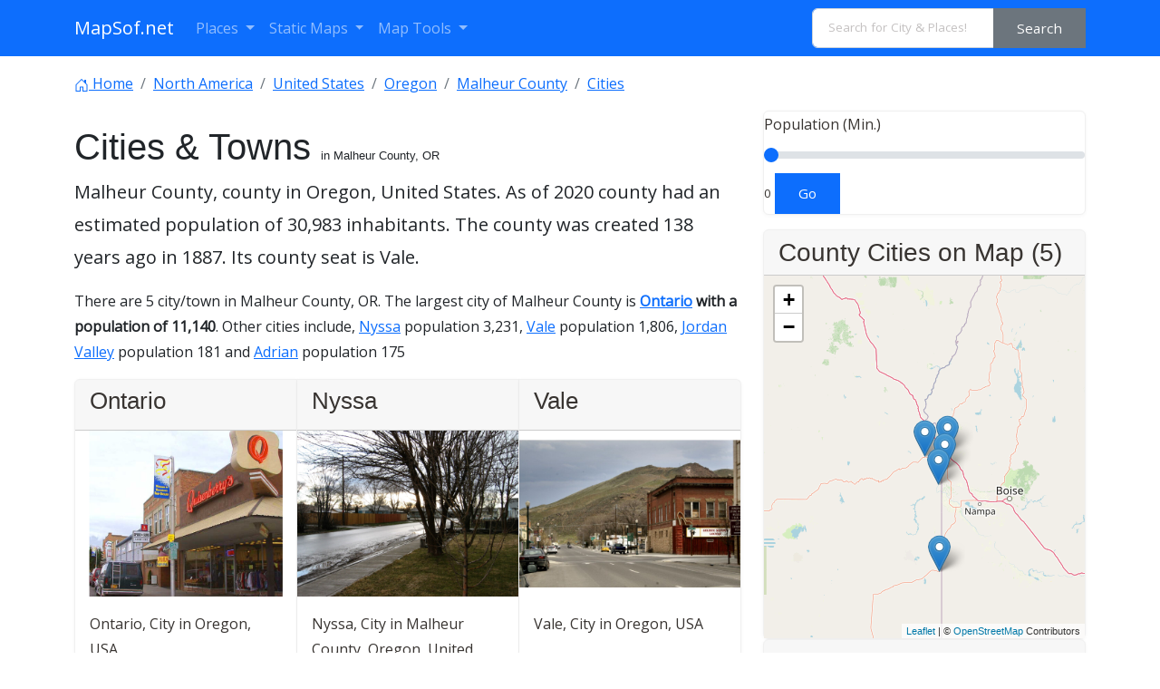

--- FILE ---
content_type: text/html; charset=UTF-8
request_url: https://www.mapsof.net/malheur-county/cities
body_size: 10889
content:
<!DOCTYPE html><html lang="en" data-bs-theme="auto"><head><meta charset="utf-8"/>
<script>var __ezHttpConsent={setByCat:function(src,tagType,attributes,category,force,customSetScriptFn=null){var setScript=function(){if(force||window.ezTcfConsent[category]){if(typeof customSetScriptFn==='function'){customSetScriptFn();}else{var scriptElement=document.createElement(tagType);scriptElement.src=src;attributes.forEach(function(attr){for(var key in attr){if(attr.hasOwnProperty(key)){scriptElement.setAttribute(key,attr[key]);}}});var firstScript=document.getElementsByTagName(tagType)[0];firstScript.parentNode.insertBefore(scriptElement,firstScript);}}};if(force||(window.ezTcfConsent&&window.ezTcfConsent.loaded)){setScript();}else if(typeof getEzConsentData==="function"){getEzConsentData().then(function(ezTcfConsent){if(ezTcfConsent&&ezTcfConsent.loaded){setScript();}else{console.error("cannot get ez consent data");force=true;setScript();}});}else{force=true;setScript();console.error("getEzConsentData is not a function");}},};</script>
<script>var ezTcfConsent=window.ezTcfConsent?window.ezTcfConsent:{loaded:false,store_info:false,develop_and_improve_services:false,measure_ad_performance:false,measure_content_performance:false,select_basic_ads:false,create_ad_profile:false,select_personalized_ads:false,create_content_profile:false,select_personalized_content:false,understand_audiences:false,use_limited_data_to_select_content:false,};function getEzConsentData(){return new Promise(function(resolve){document.addEventListener("ezConsentEvent",function(event){var ezTcfConsent=event.detail.ezTcfConsent;resolve(ezTcfConsent);});});}</script>
<script>if(typeof _setEzCookies!=='function'){function _setEzCookies(ezConsentData){var cookies=window.ezCookieQueue;for(var i=0;i<cookies.length;i++){var cookie=cookies[i];if(ezConsentData&&ezConsentData.loaded&&ezConsentData[cookie.tcfCategory]){document.cookie=cookie.name+"="+cookie.value;}}}}
window.ezCookieQueue=window.ezCookieQueue||[];if(typeof addEzCookies!=='function'){function addEzCookies(arr){window.ezCookieQueue=[...window.ezCookieQueue,...arr];}}
addEzCookies([{name:"ezoab_310271",value:"mod1; Path=/; Domain=mapsof.net; Max-Age=7200",tcfCategory:"store_info",isEzoic:"true",},{name:"ezosuibasgeneris-1",value:"37a92c4f-16fc-4fa0-6f11-c65e2b73d72f; Path=/; Domain=mapsof.net; Expires=Sun, 29 Nov 2026 03:38:29 UTC; Secure; SameSite=None",tcfCategory:"understand_audiences",isEzoic:"true",}]);if(window.ezTcfConsent&&window.ezTcfConsent.loaded){_setEzCookies(window.ezTcfConsent);}else if(typeof getEzConsentData==="function"){getEzConsentData().then(function(ezTcfConsent){if(ezTcfConsent&&ezTcfConsent.loaded){_setEzCookies(window.ezTcfConsent);}else{console.error("cannot get ez consent data");_setEzCookies(window.ezTcfConsent);}});}else{console.error("getEzConsentData is not a function");_setEzCookies(window.ezTcfConsent);}</script><script type="text/javascript" data-ezscrex='false' data-cfasync='false'>window._ezaq = Object.assign({"edge_cache_status":11,"edge_response_time":479,"url":"https://www.mapsof.net/malheur-county/cities"}, typeof window._ezaq !== "undefined" ? window._ezaq : {});</script><script type="text/javascript" data-ezscrex='false' data-cfasync='false'>window._ezaq = Object.assign({"ab_test_id":"mod1"}, typeof window._ezaq !== "undefined" ? window._ezaq : {});window.__ez=window.__ez||{};window.__ez.tf={};</script><script type="text/javascript" data-ezscrex='false' data-cfasync='false'>window.ezDisableAds = true;</script>
<script data-ezscrex='false' data-cfasync='false' data-pagespeed-no-defer>var __ez=__ez||{};__ez.stms=Date.now();__ez.evt={};__ez.script={};__ez.ck=__ez.ck||{};__ez.template={};__ez.template.isOrig=true;__ez.queue=__ez.queue||function(){var e=0,i=0,t=[],n=!1,o=[],r=[],s=!0,a=function(e,i,n,o,r,s,a){var l=arguments.length>7&&void 0!==arguments[7]?arguments[7]:window,d=this;this.name=e,this.funcName=i,this.parameters=null===n?null:w(n)?n:[n],this.isBlock=o,this.blockedBy=r,this.deleteWhenComplete=s,this.isError=!1,this.isComplete=!1,this.isInitialized=!1,this.proceedIfError=a,this.fWindow=l,this.isTimeDelay=!1,this.process=function(){f("... func = "+e),d.isInitialized=!0,d.isComplete=!0,f("... func.apply: "+e);var i=d.funcName.split("."),n=null,o=this.fWindow||window;i.length>3||(n=3===i.length?o[i[0]][i[1]][i[2]]:2===i.length?o[i[0]][i[1]]:o[d.funcName]),null!=n&&n.apply(null,this.parameters),!0===d.deleteWhenComplete&&delete t[e],!0===d.isBlock&&(f("----- F'D: "+d.name),m())}},l=function(e,i,t,n,o,r,s){var a=arguments.length>7&&void 0!==arguments[7]?arguments[7]:window,l=this;this.name=e,this.path=i,this.async=o,this.defer=r,this.isBlock=t,this.blockedBy=n,this.isInitialized=!1,this.isError=!1,this.isComplete=!1,this.proceedIfError=s,this.fWindow=a,this.isTimeDelay=!1,this.isPath=function(e){return"/"===e[0]&&"/"!==e[1]},this.getSrc=function(e){return void 0!==window.__ezScriptHost&&this.isPath(e)&&"banger.js"!==this.name?window.__ezScriptHost+e:e},this.process=function(){l.isInitialized=!0,f("... file = "+e);var i=this.fWindow?this.fWindow.document:document,t=i.createElement("script");t.src=this.getSrc(this.path),!0===o?t.async=!0:!0===r&&(t.defer=!0),t.onerror=function(){var e={url:window.location.href,name:l.name,path:l.path,user_agent:window.navigator.userAgent};"undefined"!=typeof _ezaq&&(e.pageview_id=_ezaq.page_view_id);var i=encodeURIComponent(JSON.stringify(e)),t=new XMLHttpRequest;t.open("GET","//g.ezoic.net/ezqlog?d="+i,!0),t.send(),f("----- ERR'D: "+l.name),l.isError=!0,!0===l.isBlock&&m()},t.onreadystatechange=t.onload=function(){var e=t.readyState;f("----- F'D: "+l.name),e&&!/loaded|complete/.test(e)||(l.isComplete=!0,!0===l.isBlock&&m())},i.getElementsByTagName("head")[0].appendChild(t)}},d=function(e,i){this.name=e,this.path="",this.async=!1,this.defer=!1,this.isBlock=!1,this.blockedBy=[],this.isInitialized=!0,this.isError=!1,this.isComplete=i,this.proceedIfError=!1,this.isTimeDelay=!1,this.process=function(){}};function c(e,i,n,s,a,d,c,u,f){var m=new l(e,i,n,s,a,d,c,f);!0===u?o[e]=m:r[e]=m,t[e]=m,h(m)}function h(e){!0!==u(e)&&0!=s&&e.process()}function u(e){if(!0===e.isTimeDelay&&!1===n)return f(e.name+" blocked = TIME DELAY!"),!0;if(w(e.blockedBy))for(var i=0;i<e.blockedBy.length;i++){var o=e.blockedBy[i];if(!1===t.hasOwnProperty(o))return f(e.name+" blocked = "+o),!0;if(!0===e.proceedIfError&&!0===t[o].isError)return!1;if(!1===t[o].isComplete)return f(e.name+" blocked = "+o),!0}return!1}function f(e){var i=window.location.href,t=new RegExp("[?&]ezq=([^&#]*)","i").exec(i);"1"===(t?t[1]:null)&&console.debug(e)}function m(){++e>200||(f("let's go"),p(o),p(r))}function p(e){for(var i in e)if(!1!==e.hasOwnProperty(i)){var t=e[i];!0===t.isComplete||u(t)||!0===t.isInitialized||!0===t.isError?!0===t.isError?f(t.name+": error"):!0===t.isComplete?f(t.name+": complete already"):!0===t.isInitialized&&f(t.name+": initialized already"):t.process()}}function w(e){return"[object Array]"==Object.prototype.toString.call(e)}return window.addEventListener("load",(function(){setTimeout((function(){n=!0,f("TDELAY -----"),m()}),5e3)}),!1),{addFile:c,addFileOnce:function(e,i,n,o,r,s,a,l,d){t[e]||c(e,i,n,o,r,s,a,l,d)},addDelayFile:function(e,i){var n=new l(e,i,!1,[],!1,!1,!0);n.isTimeDelay=!0,f(e+" ...  FILE! TDELAY"),r[e]=n,t[e]=n,h(n)},addFunc:function(e,n,s,l,d,c,u,f,m,p){!0===c&&(e=e+"_"+i++);var w=new a(e,n,s,l,d,u,f,p);!0===m?o[e]=w:r[e]=w,t[e]=w,h(w)},addDelayFunc:function(e,i,n){var o=new a(e,i,n,!1,[],!0,!0);o.isTimeDelay=!0,f(e+" ...  FUNCTION! TDELAY"),r[e]=o,t[e]=o,h(o)},items:t,processAll:m,setallowLoad:function(e){s=e},markLoaded:function(e){if(e&&0!==e.length){if(e in t){var i=t[e];!0===i.isComplete?f(i.name+" "+e+": error loaded duplicate"):(i.isComplete=!0,i.isInitialized=!0)}else t[e]=new d(e,!0);f("markLoaded dummyfile: "+t[e].name)}},logWhatsBlocked:function(){for(var e in t)!1!==t.hasOwnProperty(e)&&u(t[e])}}}();__ez.evt.add=function(e,t,n){e.addEventListener?e.addEventListener(t,n,!1):e.attachEvent?e.attachEvent("on"+t,n):e["on"+t]=n()},__ez.evt.remove=function(e,t,n){e.removeEventListener?e.removeEventListener(t,n,!1):e.detachEvent?e.detachEvent("on"+t,n):delete e["on"+t]};__ez.script.add=function(e){var t=document.createElement("script");t.src=e,t.async=!0,t.type="text/javascript",document.getElementsByTagName("head")[0].appendChild(t)};__ez.dot=__ez.dot||{};__ez.queue.addFileOnce('/detroitchicago/boise.js', '/detroitchicago/boise.js?gcb=195-0&cb=5', true, [], true, false, true, false);__ez.queue.addFileOnce('/parsonsmaize/abilene.js', '/parsonsmaize/abilene.js?gcb=195-0&cb=dc112bb7ea', true, [], true, false, true, false);__ez.queue.addFileOnce('/parsonsmaize/mulvane.js', '/parsonsmaize/mulvane.js?gcb=195-0&cb=e75e48eec0', true, ['/parsonsmaize/abilene.js'], true, false, true, false);__ez.queue.addFileOnce('/detroitchicago/birmingham.js', '/detroitchicago/birmingham.js?gcb=195-0&cb=539c47377c', true, ['/parsonsmaize/abilene.js'], true, false, true, false);</script>
<script data-ezscrex="false" type="text/javascript" data-cfasync="false">window._ezaq = Object.assign({"ad_cache_level":0,"adpicker_placement_cnt":0,"ai_placeholder_cache_level":0,"ai_placeholder_placement_cnt":-1,"domain":"mapsof.net","domain_id":310271,"ezcache_level":0,"ezcache_skip_code":14,"has_bad_image":0,"has_bad_words":0,"is_sitespeed":0,"lt_cache_level":0,"response_size":39071,"response_size_orig":33316,"response_time_orig":433,"template_id":5,"url":"https://www.mapsof.net/malheur-county/cities","word_count":0,"worst_bad_word_level":0}, typeof window._ezaq !== "undefined" ? window._ezaq : {});__ez.queue.markLoaded('ezaqBaseReady');</script>
<script type='text/javascript' data-ezscrex='false' data-cfasync='false'>
window.ezAnalyticsStatic = true;

function analyticsAddScript(script) {
	var ezDynamic = document.createElement('script');
	ezDynamic.type = 'text/javascript';
	ezDynamic.innerHTML = script;
	document.head.appendChild(ezDynamic);
}
function getCookiesWithPrefix() {
    var allCookies = document.cookie.split(';');
    var cookiesWithPrefix = {};

    for (var i = 0; i < allCookies.length; i++) {
        var cookie = allCookies[i].trim();

        for (var j = 0; j < arguments.length; j++) {
            var prefix = arguments[j];
            if (cookie.indexOf(prefix) === 0) {
                var cookieParts = cookie.split('=');
                var cookieName = cookieParts[0];
                var cookieValue = cookieParts.slice(1).join('=');
                cookiesWithPrefix[cookieName] = decodeURIComponent(cookieValue);
                break; // Once matched, no need to check other prefixes
            }
        }
    }

    return cookiesWithPrefix;
}
function productAnalytics() {
	var d = {"pr":[6],"omd5":"4ea0a7079b40dac65ccfd96e8218fe74","nar":"risk score"};
	d.u = _ezaq.url;
	d.p = _ezaq.page_view_id;
	d.v = _ezaq.visit_uuid;
	d.ab = _ezaq.ab_test_id;
	d.e = JSON.stringify(_ezaq);
	d.ref = document.referrer;
	d.c = getCookiesWithPrefix('active_template', 'ez', 'lp_');
	if(typeof ez_utmParams !== 'undefined') {
		d.utm = ez_utmParams;
	}

	var dataText = JSON.stringify(d);
	var xhr = new XMLHttpRequest();
	xhr.open('POST','/ezais/analytics?cb=1', true);
	xhr.onload = function () {
		if (xhr.status!=200) {
            return;
		}

        if(document.readyState !== 'loading') {
            analyticsAddScript(xhr.response);
            return;
        }

        var eventFunc = function() {
            if(document.readyState === 'loading') {
                return;
            }
            document.removeEventListener('readystatechange', eventFunc, false);
            analyticsAddScript(xhr.response);
        };

        document.addEventListener('readystatechange', eventFunc, false);
	};
	xhr.setRequestHeader('Content-Type','text/plain');
	xhr.send(dataText);
}
__ez.queue.addFunc("productAnalytics", "productAnalytics", null, true, ['ezaqBaseReady'], false, false, false, true);
</script><base href="https://www.mapsof.net/malheur-county/cities"/>
    
    <meta name="viewport" content="width=device-width, initial-scale=1"/>
    <title>Malheur County, OR  Cities &amp; Towns  - MapSof.net</title>
    <link rel="preconnect" href="https://fonts.googleapis.com"/>
    <link rel="shortcut icon" href="https://www.mapsof.net/favicon.png"/>
    <link rel="apple-touch-icon-precomposed" type="image/x-icon" href="https://www.mapsof.net/icons/apple-touch-icon-72x72-precomposed.png" sizes="72x72"/>
    <link rel="apple-touch-icon-precomposed" type="image/x-icon" href="https://www.mapsof.net/icons/apple-touch-icon-114x114-precomposed.png" sizes="114x114"/>
    <link rel="apple-touch-icon-precomposed" type="image/x-icon" href="https://www.mapsof.net/icons/apple-touch-icon-144x144-precomposed.png" sizes="144x144"/>
    <link rel="apple-touch-icon-precomposed" type="image/x-icon" href="https://www.mapsof.net/icons/apple-touch-icon-precomposed.png" sizes="72x72"/>

    <link href="https://fonts.googleapis.com/css?family=Open%20Sans:400|Barlow%20Semi%20Condensed:400&amp;display=swap" rel="stylesheet"/>
    <link href="https://www.mapsof.net/css/main.css?v=22" rel="stylesheet"/>
    <style>

        /* Body font */
        /* Open Sans */
        body {
            font-family: "Open Sans", -apple-system, BlinkMacSystemFont, "Segoe UI", Roboto, "Helvetica Neue", Arial, "Noto Sans", sans-serif, "Apple Color Emoji", "Segoe UI Emoji", "Segoe UI Symbol", "Noto Color Emoji";;
        }

        h1,h2,h3,h4,h5,h6,.h1,.h2,.h3,.h4,.h5,.h6 {
            font-family: "Barlow%20Semi%20Condensed", -apple-system, BlinkMacSystemFont, "Segoe UI", Roboto, "Helvetica Neue", Arial, "Noto Sans", sans-serif, "Apple Color Emoji", "Segoe UI Emoji", "Segoe UI Symbol", "Noto Color Emoji";;
        }


    </style>
    <meta name="csrf-token" content="nzhzGuStYnWLhd1ieR2YnhU2aklge0Gam3Ff4KAF"/>
    <link rel="canonical" href="https://www.mapsof.net/malheur-county/cities"/><meta name="description" content="List of Malheur County cities and towns with population and alphabetical order."/><style>
    #map {
        width: 100%;
        height: 400px;
    }
</style>
<link rel="stylesheet" href="https://unpkg.com/leaflet@1.7.1/dist/leaflet.css" integrity="sha512-xodZBNTC5n17Xt2atTPuE1HxjVMSvLVW9ocqUKLsCC5CXdbqCmblAshOMAS6/keqq/sMZMZ19scR4PsZChSR7A==" crossorigin=""/>
        <meta name="msvalidate.01" content="30F7ECA6E2363D352102C079AB195349"/>
            <script async="" src="https://pagead2.googlesyndication.com/pagead/js/adsbygoogle.js?client=ca-pub-8160334565061760" crossorigin="anonymous"></script>
    

<script type='text/javascript'>
var ezoTemplate = 'orig_site';
var ezouid = '1';
var ezoFormfactor = '1';
</script><script data-ezscrex="false" type='text/javascript'>
var soc_app_id = '0';
var did = 310271;
var ezdomain = 'mapsof.net';
var ezoicSearchable = 1;
</script></head>
<body>

<nav class="navbar navbar-expand-lg bg-primary navbar-dark" data-bs-theme="dark">
    <div class="container">
        <a class="navbar-brand" href="https://www.mapsof.net" title="Go to homepage">MapSof.net</a>
        <button class="navbar-toggler" type="button" data-bs-toggle="collapse" data-bs-target="#navbarColor02" aria-controls="navbarColor02" aria-expanded="false" aria-label="Toggle navigation">
            <span class="navbar-toggler-icon"></span>
        </button>
        <div class="collapse navbar-collapse" id="navbarColor02">
            <ul class="navbar-nav me-auto mb-2 mb-lg-0">
                <li class="nav-item dropdown">
                    <a class="nav-link dropdown-toggle" href="#" id="places" role="button" data-bs-toggle="dropdown" aria-expanded="false">
                        Places
                    </a>
                    <ul class="dropdown-menu" aria-labelledby="places">
                        <li><a class="dropdown-item" href="/places/countries">Countries</a></li>
                        <li><a class="dropdown-item" href="/places/states">States</a></li>
                        <li><a class="dropdown-item" href="/places/capital-cities">Capital Cities</a></li>
                        <li><a class="dropdown-item" href="/places/cities">Cities</a></li>

                        <li><a class="dropdown-item" href="/places/all"></a></li>
                    </ul>
                </li>

                <li class="nav-item dropdown">
                    <a class="nav-link dropdown-toggle" href="#" id="smaps" role="button" data-bs-toggle="dropdown" aria-expanded="false">
                        Static Maps
                    </a>
                    <ul class="dropdown-menu" aria-labelledby="smaps">
                        <li> <a class="dropdown-item" href="/map-search?maptype=physical" title="Physical maps">Physical</a></li>
                        <li> <a class="dropdown-item" href="/map-search?maptype=political" title="Political maps">Political</a></li>
                        <li> <a class="dropdown-item" href="/map-search?maptype=topo" title="Topographic maps">Topo</a></li>
                        <li> <a class="dropdown-item" href="/map-search?maptype=relief" title="Relief maps">Relief</a></li>
                        <li> <a class="dropdown-item" href="/map-search?maptype=historical" title="Historical maps">Historical</a></li>
                        <li> <a class="dropdown-item" href="/map-search?maptype=satellite" title="Satellite maps">Satellite</a></li>
                        <li> <a class="dropdown-item" href="/map-search?maptype=road" title="Road map">Road</a></li>
                        <li> <a class="dropdown-item" href="/map-search?maptype=street" title="Street maps">Street</a></li>
                        <li> <a class="dropdown-item" href="/map-search?maptype=climate" title="Climate maps">Climate</a></li>
                    </ul>
                </li>
                <li class="nav-item dropdown">
                    <a class="nav-link dropdown-toggle" href="#" id="maptools" role="button" data-bs-toggle="dropdown" aria-expanded="false">
                        Map Tools
                    </a>
                    <ul class="dropdown-menu" aria-labelledby="maptools">
                        <li><a class="dropdown-item" href="/distance-calculator">Distance Calculator</a></li>
                        
                        <li><a class="dropdown-item" href="/address-locator">Address Locator </a></li>
                        
                        <li><a class="dropdown-item" href="/street-view">Street View</a></li>
                        <li><a class="dropdown-item" href="/geocoder">Geocoder Tool</a></li>
                        
                        <li><a class="dropdown-item" href="/coordinate">Coordinates</a></li>
                    </ul>
                </li>

            </ul>

            <form class="d-flex" action="/search" method="get">
                <div id="search-by-category">
                    <div class="search-container">
                        <div class="search-box input-group">
                            <input type="text" autocomplete="off" id="text-search" name="q" placeholder="Search for City &amp; Places!" class="input-sm form-control" autocomplete="off"/>
                            <button type="button" id="btn-search-category" class="btn btn-sm btn-secondary"><span class="hidden-xs hidden-sm">Search</span><span class="visible-xs visible-sm"><i class="fal fa-search"></i></span></button>
                        </div>
                    </div>
                </div>
            </form>
        </div>
    </div>
</nav>

<div class="container">
    <nav aria-label="breadcrumb">

        <ol class="breadcrumb flex-nowrap pt-3" itemscope="" itemtype="https://schema.org/BreadcrumbList">
            <li class="breadcrumb-item text-truncate" itemprop="itemListElement" itemscope="" itemtype="https://schema.org/ListItem">
                <a itemprop="item" href="https://www.mapsof.net">
                    <svg xmlns="http://www.w3.org/2000/svg" width="16" height="16" fill="currentColor" class="bi bi-house-door" viewBox="0 0 16 16">
                        <path d="M8.354 1.146a.5.5 0 0 0-.708 0l-6 6A.5.5 0 0 0 1.5 7.5v7a.5.5 0 0 0 .5.5h4.5a.5.5 0 0 0 .5-.5v-4h2v4a.5.5 0 0 0 .5.5H14a.5.5 0 0 0 .5-.5v-7a.5.5 0 0 0-.146-.354L13 5.793V2.5a.5.5 0 0 0-.5-.5h-1a.5.5 0 0 0-.5.5v1.293L8.354 1.146zM2.5 14V7.707l5.5-5.5 5.5 5.5V14H10v-4a.5.5 0 0 0-.5-.5h-3a.5.5 0 0 0-.5.5v4H2.5z"></path>
                    </svg> <span itemprop="name">Home</span></a>
                <meta itemprop="position" content="1"/>
            </li>
                            <li class="breadcrumb-item text-truncate" itemprop="itemListElement" itemscope="" itemtype="https://schema.org/ListItem">
                <a itemprop="item" href="https://www.mapsof.net/north-america">
                    <span itemprop="name">North America</span></a>
                <meta itemprop="position" content="2"/>
            </li>
                                        <li class="breadcrumb-item text-truncate" itemprop="itemListElement" itemscope="" itemtype="https://schema.org/ListItem">
                    <a itemprop="item" href="https://www.mapsof.net/united-states">
                        <span itemprop="name">United States</span></a>
                    <meta itemprop="position" content="3"/>
                </li>
                                        <li class="breadcrumb-item text-truncate" itemprop="itemListElement" itemscope="" itemtype="https://schema.org/ListItem">
                    <a itemprop="item" href="https://www.mapsof.net/oregon">
                        <span itemprop="name">Oregon</span></a>
                    <meta itemprop="position" content="4"/>
                </li>
                        
                <li class="breadcrumb-item text-truncate" itemprop="itemListElement" itemscope="" itemtype="https://schema.org/ListItem">
                    <a itemprop="item" href="https://www.mapsof.net/malheur-county">
                        <span itemprop="name">Malheur County</span></a>
                    <meta itemprop="position" content="6"/>
                </li>
            <li class="breadcrumb-item text-truncate" itemprop="itemListElement" itemscope="" itemtype="https://schema.org/ListItem">
                <a itemprop="item" href="https://www.mapsof.net/malheur-county/cities">
                    <span itemprop="name">Cities</span></a>
                <meta itemprop="position" content="7"/>
            </li>

        </ol>


    </nav>
    <div class="row">
        <div class="col-md-8">
            
            <h1 class="mt-3">Cities &amp; Towns <small>in Malheur County, OR</small></h1>
            <p class="lead">Malheur County, county in Oregon, United States. As of 2020 county had an estimated population of <strong>30,983</strong> inhabitants. The county was created 138 years ago in 1887. Its county seat is <strong>Vale</strong>. </p>

                                    <p> There are 5 city/town in Malheur County, OR.
                        The largest city of Malheur County is <strong><a href="https://www.mapsof.net/ontario-or">Ontario</a> with a population of 11,140</strong>. Other cities include, <a href="https://www.mapsof.net/nyssa">Nyssa</a> population 3,231, <a href="https://www.mapsof.net/vale">Vale</a> population 1,806, <a href="https://www.mapsof.net/jordan-valley">Jordan Valley</a> population 181 and <a href="https://www.mapsof.net/adrian-or">Adrian</a> population 175                    </p>
                
                <div class="card-group">
                                            <div class="card">
                            <div class="card-header"><h5 class="card-title">Ontario</h5></div>
                                                            <a href="https://www.mapsof.net/ontario-or"><img src="https://cdn.mapsof.net/images/574/5744166/ontario-or-image_69077.jpg" loading="lazy" class="card-img-top" alt="Ontario"/></a>
                                                        <div class="card-body">
                                <p class="card-text">Ontario, City in Oregon, USA</p>
                            </div>
                        </div>
                                                                    <div class="card">
                            <div class="card-header"><h5 class="card-title">Nyssa</h5></div>
                                                            <a href="https://www.mapsof.net/nyssa"><img src="https://cdn.mapsof.net/images/574/5743612/nyssa-image_285589.jpg" loading="lazy" class="card-img-top" alt="Nyssa"/></a>
                                                        <div class="card-body">
                                <p class="card-text">Nyssa, City in Malheur County, Oregon, United States</p>
                            </div>
                        </div>
                                                                    <div class="card">
                            <div class="card-header"><h5 class="card-title">Vale</h5></div>
                                                            <a href="https://www.mapsof.net/vale"><img src="https://cdn.mapsof.net/images/576/5758413/vale-image_69078.jpg" loading="lazy" class="card-img-top" alt="Vale"/></a>
                                                        <div class="card-body">
                                <p class="card-text">Vale, City in Oregon, USA</p>
                            </div>
                        </div>
                                        </div>

                <style>
                    .drop-cap::first-letter {
                        -webkit-initial-letter: 4;
                        initial-letter: 4;
                        color: orange;
                        font-weight: bold;
                        margin-right: .75em;
                    }
                </style>
                
            <h2 class="h3 mt-3">All Malheur County Cities (Aphebetical)</h2>
            <p>List of cities, towns, neighborhoods &amp; other populated places in Malheur County. </p>
            <div class="btn-group btn-group-sm mb-3 flex-wrap" role="group">
                                                            <a rel="nofollow" class="disabled btn btn-sm btn-outline-primary ">A</a>
                                                                                    <a rel="nofollow" class="disabled btn btn-sm btn-outline-primary ">B</a>
                                                                                    <a rel="nofollow" class="disabled btn btn-sm btn-outline-primary ">C</a>
                                                                                    <a rel="nofollow" class="disabled btn btn-sm btn-outline-primary ">D</a>
                                                                                    <a rel="nofollow" class="disabled btn btn-sm btn-outline-primary ">E</a>
                                                                                    <a rel="nofollow" class="disabled btn btn-sm btn-outline-primary ">F</a>
                                                                                    <a rel="nofollow" class="disabled btn btn-sm btn-outline-primary ">G</a>
                                                                                    <a rel="nofollow" class="disabled btn btn-sm btn-outline-primary ">H</a>
                                                                                    <a rel="nofollow" class="disabled btn btn-sm btn-outline-primary ">I</a>
                                                                                    <a rel="nofollow" class="disabled btn btn-sm btn-outline-primary ">J</a>
                                                                                    <a rel="nofollow" class="disabled btn btn-sm btn-outline-primary ">K</a>
                                                                                    <a rel="nofollow" class="disabled btn btn-sm btn-outline-primary ">L</a>
                                                                                    <a rel="nofollow" class="disabled btn btn-sm btn-outline-primary ">M</a>
                                                                                    <a rel="nofollow" class="disabled btn btn-sm btn-outline-primary ">N</a>
                                                                                    <a rel="nofollow" class="disabled btn btn-sm btn-outline-primary ">O</a>
                                                                                    <a rel="nofollow" class="disabled btn btn-sm btn-outline-primary ">P</a>
                                                                                    <a rel="nofollow" class="disabled btn btn-sm btn-outline-primary ">Q</a>
                                                                                    <a rel="nofollow" class="disabled btn btn-sm btn-outline-primary ">R</a>
                                                                                    <a rel="nofollow" class="disabled btn btn-sm btn-outline-primary ">S</a>
                                                                                    <a rel="nofollow" class="disabled btn btn-sm btn-outline-primary ">T</a>
                                                                                    <a rel="nofollow" class="disabled btn btn-sm btn-outline-primary ">U</a>
                                                                                    <a rel="nofollow" class="disabled btn btn-sm btn-outline-primary ">V</a>
                                                                                    <a rel="nofollow" class="disabled btn btn-sm btn-outline-primary ">W</a>
                                                                                    <a rel="nofollow" class="disabled btn btn-sm btn-outline-primary ">X</a>
                                                                                    <a rel="nofollow" class="disabled btn btn-sm btn-outline-primary ">Y</a>
                                                                                    <a rel="nofollow" class="disabled btn btn-sm btn-outline-primary ">Z</a>
                                                        <a rel="nofollow" href="https://www.mapsof.net/malheur-county/cities?starts= " class="btn btn-sm btn-secondary active  ">all</a>
            </div>
            <table class="table table-striped table-hover table-sm" id="cities">
                <thead>
                <tr>
                    <th>City Name</th>
                    <th class="d-none d-sm-block">Title</th>
                                        <th>Population</th>
                </tr>
                </thead>
                <tbody>
                                    <tr><td><a href="https://www.mapsof.net/adrian-or">Adrian</a> </td>
                    <td class="d-none d-sm-block">City in Oregon, USA</td>
                                            <td>175</td></tr>
                                    <tr><td><a href="https://www.mapsof.net/jordan-valley">Jordan Valley</a> </td>
                    <td class="d-none d-sm-block">City in Oregon, USA</td>
                                            <td>181</td></tr>
                                    <tr><td><a href="https://www.mapsof.net/nyssa">Nyssa</a> </td>
                    <td class="d-none d-sm-block">City in Malheur County, Oregon, United States</td>
                                            <td>3,231</td></tr>
                                    <tr><td><a href="https://www.mapsof.net/ontario-or">Ontario</a> </td>
                    <td class="d-none d-sm-block">City in Oregon, USA</td>
                                            <td>11,140</td></tr>
                                    <tr><td><a href="https://www.mapsof.net/vale">Vale</a> </td>
                    <td class="d-none d-sm-block">City in Oregon, USA</td>
                                            <td>1,806</td></tr>
                                </tbody>
            </table>

            
        </div>

        <div class="col-md-4">
            <div class="card mb-3">
                <form method="get" action="">
                    <input type="hidden" name="_token" value="nzhzGuStYnWLhd1ieR2YnhU2aklge0Gam3Ff4KAF" autocomplete="off"/>                    <label for="customRange2" class="form-label">Population (Min.)</label>
                    <input type="range" class="form-range" min="0" max="100000" value="0" name="population"/>
                    <small>0</small>
                    <button type="submit" class="btn btn-primary">Go</button>
                </form>
            </div>
            <div class="card">
                <h3 class="card-header">County Cities on Map (5)</h3>
                <div id="map"></div>
            </div>

                            <div class="card">
                <h3 class="card-header">Oregon Counties (36)</h3>
                <div class="list-group">
                                            <a href="https://www.mapsof.net/multnomah-county/cities" class="list-group-item list-group-item-action " aria-current="true">Multnomah County (815,637)</a>
                                            <a href="https://www.mapsof.net/washington-county/cities" class="list-group-item list-group-item-action " aria-current="true">Washington County (603,514)</a>
                                            <a href="https://www.mapsof.net/clackamas-county/cities" class="list-group-item list-group-item-action " aria-current="true">Clackamas County (421,596)</a>
                                            <a href="https://www.mapsof.net/lane-county/cities" class="list-group-item list-group-item-action " aria-current="true">Lane County (382,986)</a>
                                            <a href="https://www.mapsof.net/marion-county-or/cities" class="list-group-item list-group-item-action " aria-current="true">Marion County (349,204)</a>
                                            <a href="https://www.mapsof.net/jackson-county-or/cities" class="list-group-item list-group-item-action " aria-current="true">Jackson County (221,844)</a>
                                            <a href="https://www.mapsof.net/deschutes-county/cities" class="list-group-item list-group-item-action " aria-current="true">Deschutes County (201,769)</a>
                                            <a href="https://www.mapsof.net/linn-county-or/cities" class="list-group-item list-group-item-action " aria-current="true">Linn County (131,054)</a>
                                            <a href="https://www.mapsof.net/douglas-county-or/cities" class="list-group-item list-group-item-action " aria-current="true">Douglas County (111,364)</a>
                                            <a href="https://www.mapsof.net/yamhill-county/cities" class="list-group-item list-group-item-action " aria-current="true">Yamhill County (107,664)</a>
                                            <a href="https://www.mapsof.net/benton-county-or/cities" class="list-group-item list-group-item-action " aria-current="true">Benton County (93,239)</a>
                                            <a href="https://www.mapsof.net/josephine-county/cities" class="list-group-item list-group-item-action " aria-current="true">Josephine County (88,053)</a>
                                            <a href="https://www.mapsof.net/polk-county-or/cities" class="list-group-item list-group-item-action " aria-current="true">Polk County (87,744)</a>
                                            <a href="https://www.mapsof.net/umatilla-county/cities" class="list-group-item list-group-item-action " aria-current="true">Umatilla County (77,752)</a>
                                            <a href="https://www.mapsof.net/klamath-county/cities" class="list-group-item list-group-item-action " aria-current="true">Klamath County (68,739)</a>
                                            <a href="https://www.mapsof.net/coos-county/cities" class="list-group-item list-group-item-action " aria-current="true">Coos County (64,711)</a>
                                            <a href="https://www.mapsof.net/columbia-county-or/cities" class="list-group-item list-group-item-action " aria-current="true">Columbia County (52,876)</a>
                                            <a href="https://www.mapsof.net/lincoln-county-or/cities" class="list-group-item list-group-item-action " aria-current="true">Lincoln County (50,583)</a>
                                            <a href="https://www.mapsof.net/clatsop-county/cities" class="list-group-item list-group-item-action " aria-current="true">Clatsop County (40,423)</a>
                                            <a href="https://www.mapsof.net/malheur-county/cities" class="list-group-item list-group-item-action active" aria-current="true">Malheur County (30,983)</a>
                                            <a href="https://www.mapsof.net/tillamook-county/cities" class="list-group-item list-group-item-action " aria-current="true">Tillamook County (27,442)</a>
                                            <a href="https://www.mapsof.net/union-county-or/cities" class="list-group-item list-group-item-action " aria-current="true">Union County (26,551)</a>
                                            <a href="https://www.mapsof.net/wasco-county/cities" class="list-group-item list-group-item-action " aria-current="true">Wasco County (26,403)</a>
                                            <a href="https://www.mapsof.net/crook-county/cities" class="list-group-item list-group-item-action " aria-current="true">Crook County (25,105)</a>
                                            <a href="https://www.mapsof.net/jefferson-county-or/cities" class="list-group-item list-group-item-action " aria-current="true">Jefferson County (24,856)</a>
                                            <a href="https://www.mapsof.net/curry-county-or/cities" class="list-group-item list-group-item-action " aria-current="true">Curry County (23,305)</a>
                                            <a href="https://www.mapsof.net/hood-river-county/cities" class="list-group-item list-group-item-action " aria-current="true">Hood River County (23,280)</a>
                                            <a href="https://www.mapsof.net/baker-county-or/cities" class="list-group-item list-group-item-action " aria-current="true">Baker County (16,284)</a>
                                            <a href="https://www.mapsof.net/morrow-county-or/cities" class="list-group-item list-group-item-action " aria-current="true">Morrow County (11,700)</a>
                                            <a href="https://www.mapsof.net/lake-county-or/cities" class="list-group-item list-group-item-action " aria-current="true">Lake County (7,949)</a>
                                            <a href="https://www.mapsof.net/harney-county/cities" class="list-group-item list-group-item-action " aria-current="true">Harney County (7,373)</a>
                                            <a href="https://www.mapsof.net/wallowa-county/cities" class="list-group-item list-group-item-action " aria-current="true">Wallowa County (7,181)</a>
                                            <a href="https://www.mapsof.net/grant-county-or/cities" class="list-group-item list-group-item-action " aria-current="true">Grant County (7,180)</a>
                                            <a href="https://www.mapsof.net/gilliam-county/cities" class="list-group-item list-group-item-action " aria-current="true">Gilliam County (1,975)</a>
                                            <a href="https://www.mapsof.net/sherman-county-or/cities" class="list-group-item list-group-item-action " aria-current="true">Sherman County (1,801)</a>
                                            <a href="https://www.mapsof.net/wheeler-county-or/cities" class="list-group-item list-group-item-action " aria-current="true">Wheeler County (1,387)</a>
                                    </div>
                </div>
                    </div>

    </div>
</div>


<footer>
        <div class="container justify-content-center px-5 mt-5">
        <div class="row row-cols-2 row-cols-md-4 g-4">
            <div class="col">
                <ul class="list-unstyled">
                    <li class="mt-md-0 mt-4">Places</li>
                    <li><a href="https://www.mapsof.net/places/countries">Countries</a></li>
                    <li><a href="https://www.mapsof.net/places/states">States</a></li>
                    <li><a href="https://www.mapsof.net/places/cities">Cities</a></li>
                    <li><a href="https://www.mapsof.net/places/school">Schools</a></li>
                </ul>
            </div>

            <div class="col">
                <ul class="list-unstyled">
                    <li class="mt-md-0 mt-4">Static Maps</li>
                    <li><a href="https://www.mapsof.net/map-search?maptype=physical">Physical Maps</a> </li>
                    <li><a href="https://www.mapsof.net/map-search?maptype=political">Political Maps</a></li>
                    <li><a href="https://www.mapsof.net/map-search?maptype=historical">Historical Images</a></li>
                    <li><a href="https://www.mapsof.net/map-search?maptype=road">Road Maps</a></li>
                </ul>
            </div>

            <div class="col">
                <ul class="list-unstyled">
                    <li class="mt-md-0 mt-4">US Cities</li>
                    <li><a href="https://www.mapsof.net/california/cities">California Cities</a></li>
                    <li><a href="https://www.mapsof.net/texas/cities">Texas Cities</a></li>
                    <li><a href="https://www.mapsof.net/florida/cities">Florida Cities</a></li>
                    <li><a href="https://www.mapsof.net/new-york/cities">New York Cities</a></li>
                </ul>
            </div>
            <div class="col">
                <ul class="list-unstyled">
                    <li class="mt-md-0 mt-4"><a href="https://www.mapsof.net/about">About</a></li>
                    <li><a href="https://www.mapsof.net/terms">Terms of Use</a> </li>
                    <li><a href="https://www.mapsof.net/privacy">Privacy Policy</a></li>
                    <li><a href="https://www.mapsof.net/copyright">Copyright</a></li>
                    <li><a href="https://www.mapsof.net/contact">Contact</a></li>
                </ul>
            </div>
        </div>

        <div class="row justify-content-center px-3 py-3 pt-5">
            <div class="col text-center">
                <p class="mb-0">©2008-2024 MapSof.net. All rights reserved.</p>
            </div>
        </div>
        </div>
    </footer>

<script src="https://cdnjs.cloudflare.com/ajax/libs/jquery/3.6.0/jquery.min.js" integrity="sha512-894YE6QWD5I59HgZOGReFYm4dnWc1Qt5NtvYSaNcOP+u1T9qYdvdihz0PPSiiqn/+/3e7Jo4EaG7TubfWGUrMQ==" crossorigin="anonymous" referrerpolicy="no-referrer"></script>
<script src="https://cdn.jsdelivr.net/npm/@popperjs/core@2.11.8/dist/umd/popper.min.js" integrity="sha384-I7E8VVD/ismYTF4hNIPjVp/Zjvgyol6VFvRkX/vR+Vc4jQkC+hVqc2pM8ODewa9r" crossorigin="anonymous"></script>
<script src="https://cdn.jsdelivr.net/npm/bootstrap@5.3.0/dist/js/bootstrap.min.js" integrity="sha384-fbbOQedDUMZZ5KreZpsbe1LCZPVmfTnH7ois6mU1QK+m14rQ1l2bGBq41eYeM/fS" crossorigin="anonymous"></script>

                <script src="https://unpkg.com/leaflet@1.7.1/dist/leaflet.js" integrity="sha512-XQoYMqMTK8LvdxXYG3nZ448hOEQiglfqkJs1NOQV44cWnUrBc8PkAOcXy20w0vlaXaVUearIOBhiXZ5V3ynxwA==" crossorigin=""></script>
    <script>
        var locations = [
                            ["<b><a href=\"https://www.mapsof.net/vale\">Vale</a></b>, <br>city in Oregon, USA", 43.9821100, -117.2382300 ],
                        ["<b><a href=\"https://www.mapsof.net/ontario-or\">Ontario</a></b>, <br>city in Oregon, USA", 44.0265500, -116.9629400 ],
                        ["<b><a href=\"https://www.mapsof.net/nyssa\">Nyssa</a></b>, <br>city in Malheur County, Oregon, United States", 43.8768300, -116.9948800 ],
                        ["<b><a href=\"https://www.mapsof.net/jordan-valley\">Jordan Valley</a></b>, <br>city in Oregon, USA", 42.9740400, -117.0543000 ],
                        ["<b><a href=\"https://www.mapsof.net/adrian-or\">Adrian</a></b>, <br>city in Oregon, USA", 43.7407200, -117.0718300 ],
                    ];

        var map = L.map('map').setView([ 43.9821100, -117.2382300], 2);
        mapLink =
            '<a href="http://openstreetmap.org">OpenStreetMap</a>';
        L.tileLayer(
            'http://{s}.tile.openstreetmap.org/{z}/{x}/{y}.png', {
                attribution: '&copy; ' + mapLink + ' Contributors',
                maxZoom: 18,
            }).addTo(map);
        map.setZoom(7);

        for (var i = 0; i < locations.length; i++) {
            marker = new L.marker([locations[i][1], locations[i][2]])
                .bindPopup(locations[i][0])
                .addTo(map);
        }

    </script>
    

    <!-- Global site tag (gtag.js) - Google Analytics -->

















<script async="" data-id="101419278" src="//static.getclicky.com/js"></script>
<noscript><p><img alt="Clicky" width="1" height="1" src="//in.getclicky.com/101419278ns.gif" /></p></noscript>

<script data-cfasync="false">function _emitEzConsentEvent(){var customEvent=new CustomEvent("ezConsentEvent",{detail:{ezTcfConsent:window.ezTcfConsent},bubbles:true,cancelable:true,});document.dispatchEvent(customEvent);}
(function(window,document){function _setAllEzConsentTrue(){window.ezTcfConsent.loaded=true;window.ezTcfConsent.store_info=true;window.ezTcfConsent.develop_and_improve_services=true;window.ezTcfConsent.measure_ad_performance=true;window.ezTcfConsent.measure_content_performance=true;window.ezTcfConsent.select_basic_ads=true;window.ezTcfConsent.create_ad_profile=true;window.ezTcfConsent.select_personalized_ads=true;window.ezTcfConsent.create_content_profile=true;window.ezTcfConsent.select_personalized_content=true;window.ezTcfConsent.understand_audiences=true;window.ezTcfConsent.use_limited_data_to_select_content=true;window.ezTcfConsent.select_personalized_content=true;}
function _clearEzConsentCookie(){document.cookie="ezCMPCookieConsent=tcf2;Domain=.mapsof.net;Path=/;expires=Thu, 01 Jan 1970 00:00:00 GMT";}
_clearEzConsentCookie();if(typeof window.__tcfapi!=="undefined"){window.ezgconsent=false;var amazonHasRun=false;function _ezAllowed(tcdata,purpose){return(tcdata.purpose.consents[purpose]||tcdata.purpose.legitimateInterests[purpose]);}
function _handleConsentDecision(tcdata){window.ezTcfConsent.loaded=true;if(!tcdata.vendor.consents["347"]&&!tcdata.vendor.legitimateInterests["347"]){window._emitEzConsentEvent();return;}
window.ezTcfConsent.store_info=_ezAllowed(tcdata,"1");window.ezTcfConsent.develop_and_improve_services=_ezAllowed(tcdata,"10");window.ezTcfConsent.measure_content_performance=_ezAllowed(tcdata,"8");window.ezTcfConsent.select_basic_ads=_ezAllowed(tcdata,"2");window.ezTcfConsent.create_ad_profile=_ezAllowed(tcdata,"3");window.ezTcfConsent.select_personalized_ads=_ezAllowed(tcdata,"4");window.ezTcfConsent.create_content_profile=_ezAllowed(tcdata,"5");window.ezTcfConsent.measure_ad_performance=_ezAllowed(tcdata,"7");window.ezTcfConsent.use_limited_data_to_select_content=_ezAllowed(tcdata,"11");window.ezTcfConsent.select_personalized_content=_ezAllowed(tcdata,"6");window.ezTcfConsent.understand_audiences=_ezAllowed(tcdata,"9");window._emitEzConsentEvent();}
function _handleGoogleConsentV2(tcdata){if(!tcdata||!tcdata.purpose||!tcdata.purpose.consents){return;}
var googConsentV2={};if(tcdata.purpose.consents[1]){googConsentV2.ad_storage='granted';googConsentV2.analytics_storage='granted';}
if(tcdata.purpose.consents[3]&&tcdata.purpose.consents[4]){googConsentV2.ad_personalization='granted';}
if(tcdata.purpose.consents[1]&&tcdata.purpose.consents[7]){googConsentV2.ad_user_data='granted';}
if(googConsentV2.analytics_storage=='denied'){gtag('set','url_passthrough',true);}
gtag('consent','update',googConsentV2);}
__tcfapi("addEventListener",2,function(tcdata,success){if(!success||!tcdata){window._emitEzConsentEvent();return;}
if(!tcdata.gdprApplies){_setAllEzConsentTrue();window._emitEzConsentEvent();return;}
if(tcdata.eventStatus==="useractioncomplete"||tcdata.eventStatus==="tcloaded"){if(typeof gtag!='undefined'){_handleGoogleConsentV2(tcdata);}
_handleConsentDecision(tcdata);if(tcdata.purpose.consents["1"]===true&&tcdata.vendor.consents["755"]!==false){window.ezgconsent=true;(adsbygoogle=window.adsbygoogle||[]).pauseAdRequests=0;}
if(window.__ezconsent){__ezconsent.setEzoicConsentSettings(ezConsentCategories);}
__tcfapi("removeEventListener",2,function(success){return null;},tcdata.listenerId);if(!(tcdata.purpose.consents["1"]===true&&_ezAllowed(tcdata,"2")&&_ezAllowed(tcdata,"3")&&_ezAllowed(tcdata,"4"))){if(typeof __ez=="object"&&typeof __ez.bit=="object"&&typeof window["_ezaq"]=="object"&&typeof window["_ezaq"]["page_view_id"]=="string"){__ez.bit.Add(window["_ezaq"]["page_view_id"],[new __ezDotData("non_personalized_ads",true),]);}}}});}else{_setAllEzConsentTrue();window._emitEzConsentEvent();}})(window,document);</script><script defer src="https://static.cloudflareinsights.com/beacon.min.js/vcd15cbe7772f49c399c6a5babf22c1241717689176015" integrity="sha512-ZpsOmlRQV6y907TI0dKBHq9Md29nnaEIPlkf84rnaERnq6zvWvPUqr2ft8M1aS28oN72PdrCzSjY4U6VaAw1EQ==" data-cf-beacon='{"version":"2024.11.0","token":"6d3e0aa92ab84f488712b4a65e3fa81d","r":1,"server_timing":{"name":{"cfCacheStatus":true,"cfEdge":true,"cfExtPri":true,"cfL4":true,"cfOrigin":true,"cfSpeedBrain":true},"location_startswith":null}}' crossorigin="anonymous"></script>
</body></html>

--- FILE ---
content_type: text/html; charset=utf-8
request_url: https://www.google.com/recaptcha/api2/aframe
body_size: 269
content:
<!DOCTYPE HTML><html><head><meta http-equiv="content-type" content="text/html; charset=UTF-8"></head><body><script nonce="jTMJ6Jh4XnVV-Q-PlVFsZg">/** Anti-fraud and anti-abuse applications only. See google.com/recaptcha */ try{var clients={'sodar':'https://pagead2.googlesyndication.com/pagead/sodar?'};window.addEventListener("message",function(a){try{if(a.source===window.parent){var b=JSON.parse(a.data);var c=clients[b['id']];if(c){var d=document.createElement('img');d.src=c+b['params']+'&rc='+(localStorage.getItem("rc::a")?sessionStorage.getItem("rc::b"):"");window.document.body.appendChild(d);sessionStorage.setItem("rc::e",parseInt(sessionStorage.getItem("rc::e")||0)+1);localStorage.setItem("rc::h",'1764387512114');}}}catch(b){}});window.parent.postMessage("_grecaptcha_ready", "*");}catch(b){}</script></body></html>